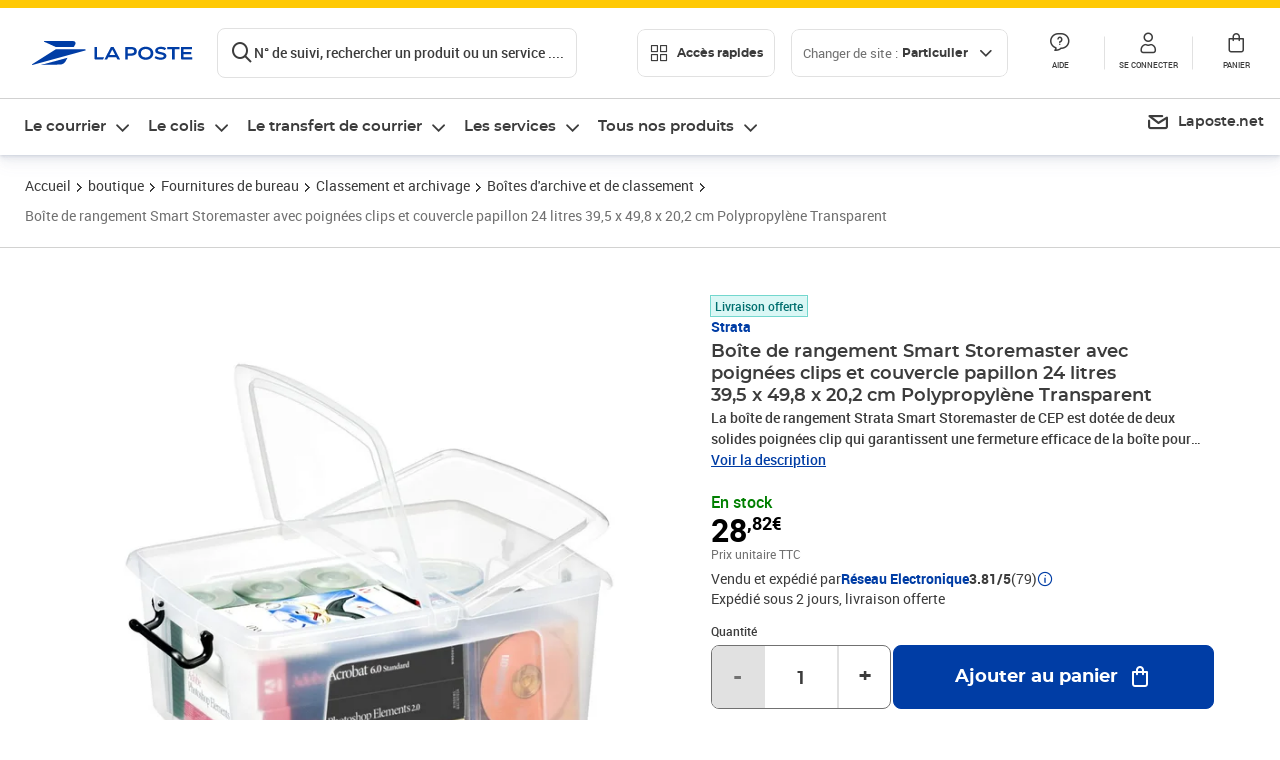

--- FILE ---
content_type: application/javascript; charset=UTF-8
request_url: https://www.laposte.fr/ecom/_nuxt/2aa16ce.modern.js
body_size: 12597
content:
/*! For license information please see LICENSES */
(window.webpackJsonp=window.webpackJsonp||[]).push([[225],{401:function(t,e){t.exports=function(t){var e={};function r(n){if(e[n])return e[n].exports;var i=e[n]={i:n,l:!1,exports:{}};return t[n].call(i.exports,i,i.exports,r),i.l=!0,i.exports}return r.m=t,r.c=e,r.d=function(t,e,n){r.o(t,e)||Object.defineProperty(t,e,{enumerable:!0,get:n})},r.r=function(t){"undefined"!=typeof Symbol&&Symbol.toStringTag&&Object.defineProperty(t,Symbol.toStringTag,{value:"Module"}),Object.defineProperty(t,"__esModule",{value:!0})},r.t=function(t,e){if(1&e&&(t=r(t)),8&e)return t;if(4&e&&"object"==typeof t&&t&&t.__esModule)return t;var n=Object.create(null);if(r.r(n),Object.defineProperty(n,"default",{enumerable:!0,value:t}),2&e&&"string"!=typeof t)for(var i in t)r.d(n,i,function(e){return t[e]}.bind(null,i));return n},r.n=function(t){var e=t&&t.__esModule?function(){return t.default}:function(){return t};return r.d(e,"a",e),e},r.o=function(t,e){return Object.prototype.hasOwnProperty.call(t,e)},r.p="",r(r.s="fb15")}({"1fb5":function(t,e,r){"use strict";e.byteLength=function(t){var e=f(t),r=e[0],n=e[1];return 3*(r+n)/4-n},e.toByteArray=function(t){var e,r,n=f(t),a=n[0],s=n[1],u=new o(function(t,e,r){return 3*(e+r)/4-r}(0,a,s)),c=0,h=s>0?a-4:a;for(r=0;r<h;r+=4)e=i[t.charCodeAt(r)]<<18|i[t.charCodeAt(r+1)]<<12|i[t.charCodeAt(r+2)]<<6|i[t.charCodeAt(r+3)],u[c++]=e>>16&255,u[c++]=e>>8&255,u[c++]=255&e;return 2===s&&(e=i[t.charCodeAt(r)]<<2|i[t.charCodeAt(r+1)]>>4,u[c++]=255&e),1===s&&(e=i[t.charCodeAt(r)]<<10|i[t.charCodeAt(r+1)]<<4|i[t.charCodeAt(r+2)]>>2,u[c++]=e>>8&255,u[c++]=255&e),u},e.fromByteArray=function(t){for(var e,r=t.length,i=r%3,o=[],a=16383,s=0,u=r-i;s<u;s+=a)o.push(g(t,s,s+a>u?u:s+a));return 1===i?(e=t[r-1],o.push(n[e>>2]+n[e<<4&63]+"==")):2===i&&(e=(t[r-2]<<8)+t[r-1],o.push(n[e>>10]+n[e>>4&63]+n[e<<2&63]+"=")),o.join("")};for(var n=[],i=[],o="undefined"!=typeof Uint8Array?Uint8Array:Array,a="ABCDEFGHIJKLMNOPQRSTUVWXYZabcdefghijklmnopqrstuvwxyz0123456789+/",s=0,u=a.length;s<u;++s)n[s]=a[s],i[a.charCodeAt(s)]=s;function f(t){var e=t.length;if(e%4>0)throw new Error("Invalid string. Length must be a multiple of 4");var r=t.indexOf("=");return-1===r&&(r=e),[r,r===e?0:4-r%4]}function p(t){return n[t>>18&63]+n[t>>12&63]+n[t>>6&63]+n[63&t]}function g(t,e,r){for(var n,i=[],o=e;o<r;o+=3)n=(t[o]<<16&16711680)+(t[o+1]<<8&65280)+(255&t[o+2]),i.push(p(n));return i.join("")}i["-".charCodeAt(0)]=62,i["_".charCodeAt(0)]=63},8875:function(t,e,r){var n,i,o;"undefined"!=typeof self&&self,i=[],n=function(){function t(){var e=Object.getOwnPropertyDescriptor(document,"currentScript");if(!e&&"currentScript"in document&&document.currentScript)return document.currentScript;if(e&&e.get!==t&&document.currentScript)return document.currentScript;try{throw new Error}catch(t){var r,n,i,a=/@([^@]*):(\d+):(\d+)\s*$/gi,s=/.*at [^(]*\((.*):(.+):(.+)\)$/gi.exec(t.stack)||a.exec(t.stack),u=s&&s[1]||!1,o=s&&s[2]||!1,f=document.location.href.replace(document.location.hash,""),c=document.getElementsByTagName("script");u===f&&(r=document.documentElement.outerHTML,n=new RegExp("(?:[^\\n]+?\\n){0,"+(o-2)+"}[^<]*<script>([\\d\\D]*?)<\\/script>[\\d\\D]*","i"),i=r.replace(n,"$1").trim());for(var h=0;h<c.length;h++){if("interactive"===c[h].readyState)return c[h];if(c[h].src===u)return c[h];if(u===f&&c[h].innerHTML&&c[h].innerHTML.trim()===i)return c[h]}return null}}return t},void 0===(o="function"==typeof n?n.apply(e,i):n)||(t.exports=o)},9152:function(t,e){e.read=function(t,e,r,n,i){var o,a,s=8*i-n-1,u=(1<<s)-1,f=u>>1,c=-7,h=r?i-1:0,l=r?-1:1,p=t[e+h];for(h+=l,o=p&(1<<-c)-1,p>>=-c,c+=s;c>0;o=256*o+t[e+h],h+=l,c-=8);for(a=o&(1<<-c)-1,o>>=-c,c+=n;c>0;a=256*a+t[e+h],h+=l,c-=8);if(0===o)o=1-f;else{if(o===u)return a?NaN:1/0*(p?-1:1);a+=Math.pow(2,n),o-=f}return(p?-1:1)*a*Math.pow(2,o-n)},e.write=function(t,e,r,n,i,o){var a,s,u,f=8*o-i-1,c=(1<<f)-1,h=c>>1,l=23===i?Math.pow(2,-24)-Math.pow(2,-77):0,p=n?0:o-1,g=n?1:-1,d=e<0||0===e&&1/e<0?1:0;for(e=Math.abs(e),isNaN(e)||e===1/0?(s=isNaN(e)?1:0,a=c):(a=Math.floor(Math.log(e)/Math.LN2),e*(u=Math.pow(2,-a))<1&&(a--,u*=2),(e+=a+h>=1?l/u:l*Math.pow(2,1-h))*u>=2&&(a++,u/=2),a+h>=c?(s=0,a=c):a+h>=1?(s=(e*u-1)*Math.pow(2,i),a+=h):(s=e*Math.pow(2,h-1)*Math.pow(2,i),a=0));i>=8;t[r+p]=255&s,p+=g,s/=256,i-=8);for(a=a<<i|s,f+=i;f>0;t[r+p]=255&a,p+=g,a/=256,f-=8);t[r+p-g]|=128*d}},9174:function(t,e,r){"use strict";(function(t){function r(t){const e={0:["°","₀","۰","０"],1:["¹","₁","۱","１"],2:["²","₂","۲","２"],3:["³","₃","۳","３"],4:["⁴","₄","۴","٤","４"],5:["⁵","₅","۵","٥","５"],6:["⁶","₆","۶","٦","６"],7:["⁷","₇","۷","７"],8:["⁸","₈","۸","８"],9:["⁹","₉","۹","９"],a:["à","á","ả","ã","ạ","ă","ắ","ằ","ẳ","ẵ","ặ","â","ấ","ầ","ẩ","ẫ","ậ","ā","ą","å","α","ά","ἀ","ἁ","ἂ","ἃ","ἄ","ἅ","ἆ","ἇ","ᾀ","ᾁ","ᾂ","ᾃ","ᾄ","ᾅ","ᾆ","ᾇ","ὰ","ά","ᾰ","ᾱ","ᾲ","ᾳ","ᾴ","ᾶ","ᾷ","а","أ","အ","ာ","ါ","ǻ","ǎ","ª","ა","अ","ا","ａ","ä"],b:["б","β","ب","ဗ","ბ","ｂ"],c:["ç","ć","č","ĉ","ċ","ｃ"],d:["ď","ð","đ","ƌ","ȡ","ɖ","ɗ","ᵭ","ᶁ","ᶑ","д","δ","د","ض","ဍ","ဒ","დ","ｄ"],e:["é","è","ẻ","ẽ","ẹ","ê","ế","ề","ể","ễ","ệ","ë","ē","ę","ě","ĕ","ė","ε","έ","ἐ","ἑ","ἒ","ἓ","ἔ","ἕ","ὲ","έ","е","ё","э","є","ə","ဧ","ေ","ဲ","ე","ए","إ","ئ","ｅ"],f:["ф","φ","ف","ƒ","ფ","ｆ"],g:["ĝ","ğ","ġ","ģ","г","ґ","γ","ဂ","გ","گ","ｇ"],h:["ĥ","ħ","η","ή","ح","ه","ဟ","ှ","ჰ","ｈ"],i:["í","ì","ỉ","ĩ","ị","î","ï","ī","ĭ","į","ı","ι","ί","ϊ","ΐ","ἰ","ἱ","ἲ","ἳ","ἴ","ἵ","ἶ","ἷ","ὶ","ί","ῐ","ῑ","ῒ","ΐ","ῖ","ῗ","і","ї","и","ဣ","ိ","ီ","ည်","ǐ","ი","इ","ی","ｉ"],j:["ĵ","ј","Ј","ჯ","ج","ｊ"],k:["ķ","ĸ","к","κ","Ķ","ق","ك","က","კ","ქ","ک","ｋ"],l:["ł","ľ","ĺ","ļ","ŀ","л","λ","ل","လ","ლ","ｌ"],m:["м","μ","م","မ","მ","ｍ"],n:["ñ","ń","ň","ņ","ŉ","ŋ","ν","н","ن","န","ნ","ｎ"],o:["ó","ò","ỏ","õ","ọ","ô","ố","ồ","ổ","ỗ","ộ","ơ","ớ","ờ","ở","ỡ","ợ","ø","ō","ő","ŏ","ο","ὀ","ὁ","ὂ","ὃ","ὄ","ὅ","ὸ","ό","о","و","θ","ို","ǒ","ǿ","º","ო","ओ","ｏ","ö"],p:["п","π","ပ","პ","پ","ｐ"],q:["ყ","ｑ"],r:["ŕ","ř","ŗ","р","ρ","ر","რ","ｒ"],s:["ś","š","ş","с","σ","ș","ς","س","ص","စ","ſ","ს","ｓ"],t:["ť","ţ","т","τ","ț","ت","ط","ဋ","တ","ŧ","თ","ტ","ｔ"],u:["ú","ù","ủ","ũ","ụ","ư","ứ","ừ","ử","ữ","ự","û","ū","ů","ű","ŭ","ų","µ","у","ဉ","ု","ူ","ǔ","ǖ","ǘ","ǚ","ǜ","უ","उ","ｕ","ў","ü"],v:["в","ვ","ϐ","ｖ"],w:["ŵ","ω","ώ","ဝ","ွ","ｗ"],x:["χ","ξ","ｘ"],y:["ý","ỳ","ỷ","ỹ","ỵ","ÿ","ŷ","й","ы","υ","ϋ","ύ","ΰ","ي","ယ","ｙ"],z:["ź","ž","ż","з","ζ","ز","ဇ","ზ","ｚ"],aa:["ع","आ","آ"],ae:["æ","ǽ"],ai:["ऐ"],ch:["ч","ჩ","ჭ","چ"],dj:["ђ","đ"],dz:["џ","ძ"],ei:["ऍ"],gh:["غ","ღ"],ii:["ई"],ij:["ĳ"],kh:["х","خ","ხ"],lj:["љ"],nj:["њ"],oe:["ö","œ","ؤ"],oi:["ऑ"],oii:["ऒ"],ps:["ψ"],sh:["ш","შ","ش"],shch:["щ"],ss:["ß"],sx:["ŝ"],th:["þ","ϑ","ث","ذ","ظ"],ts:["ц","ც","წ"],ue:["ü"],uu:["ऊ"],ya:["я"],yu:["ю"],zh:["ж","ჟ","ژ"],"(c)":["©"],A:["Á","À","Ả","Ã","Ạ","Ă","Ắ","Ằ","Ẳ","Ẵ","Ặ","Â","Ấ","Ầ","Ẩ","Ẫ","Ậ","Å","Ā","Ą","Α","Ά","Ἀ","Ἁ","Ἂ","Ἃ","Ἄ","Ἅ","Ἆ","Ἇ","ᾈ","ᾉ","ᾊ","ᾋ","ᾌ","ᾍ","ᾎ","ᾏ","Ᾰ","Ᾱ","Ὰ","Ά","ᾼ","А","Ǻ","Ǎ","Ａ","Ä"],B:["Б","Β","ब","Ｂ"],C:["Ç","Ć","Č","Ĉ","Ċ","Ｃ"],D:["Ď","Ð","Đ","Ɖ","Ɗ","Ƌ","ᴅ","ᴆ","Д","Δ","Ｄ"],E:["É","È","Ẻ","Ẽ","Ẹ","Ê","Ế","Ề","Ể","Ễ","Ệ","Ë","Ē","Ę","Ě","Ĕ","Ė","Ε","Έ","Ἐ","Ἑ","Ἒ","Ἓ","Ἔ","Ἕ","Έ","Ὲ","Е","Ё","Э","Є","Ə","Ｅ"],F:["Ф","Φ","Ｆ"],G:["Ğ","Ġ","Ģ","Г","Ґ","Γ","Ｇ"],H:["Η","Ή","Ħ","Ｈ"],I:["Í","Ì","Ỉ","Ĩ","Ị","Î","Ï","Ī","Ĭ","Į","İ","Ι","Ί","Ϊ","Ἰ","Ἱ","Ἳ","Ἴ","Ἵ","Ἶ","Ἷ","Ῐ","Ῑ","Ὶ","Ί","И","І","Ї","Ǐ","ϒ","Ｉ"],J:["Ｊ"],K:["К","Κ","Ｋ"],L:["Ĺ","Ł","Л","Λ","Ļ","Ľ","Ŀ","ल","Ｌ"],M:["М","Μ","Ｍ"],N:["Ń","Ñ","Ň","Ņ","Ŋ","Н","Ν","Ｎ"],O:["Ó","Ò","Ỏ","Õ","Ọ","Ô","Ố","Ồ","Ổ","Ỗ","Ộ","Ơ","Ớ","Ờ","Ở","Ỡ","Ợ","Ø","Ō","Ő","Ŏ","Ο","Ό","Ὀ","Ὁ","Ὂ","Ὃ","Ὄ","Ὅ","Ὸ","Ό","О","Θ","Ө","Ǒ","Ǿ","Ｏ","Ö"],P:["П","Π","Ｐ"],Q:["Ｑ"],R:["Ř","Ŕ","Р","Ρ","Ŗ","Ｒ"],S:["Ş","Ŝ","Ș","Š","Ś","С","Σ","Ｓ"],T:["Ť","Ţ","Ŧ","Ț","Т","Τ","Ｔ"],U:["Ú","Ù","Ủ","Ũ","Ụ","Ư","Ứ","Ừ","Ử","Ữ","Ự","Û","Ū","Ů","Ű","Ŭ","Ų","У","Ǔ","Ǖ","Ǘ","Ǚ","Ǜ","Ｕ","Ў","Ü"],V:["В","Ｖ"],W:["Ω","Ώ","Ŵ","Ｗ"],X:["Χ","Ξ","Ｘ"],Y:["Ý","Ỳ","Ỷ","Ỹ","Ỵ","Ÿ","Ῠ","Ῡ","Ὺ","Ύ","Ы","Й","Υ","Ϋ","Ŷ","Ｙ"],Z:["Ź","Ž","Ż","З","Ζ","Ｚ"],AE:["Æ","Ǽ"],Ch:["Ч"],Dj:["Ђ"],Dz:["Џ"],Gx:["Ĝ"],Hx:["Ĥ"],Ij:["Ĳ"],Jx:["Ĵ"],Kh:["Х"],Lj:["Љ"],Nj:["Њ"],Oe:["Œ"],Ps:["Ψ"],Sh:["Ш"],Shch:["Щ"],Ss:["ẞ"],Th:["Þ"],Ts:["Ц"],Ya:["Я"],Yu:["Ю"],Zh:["Ж"]};return Object.keys(e).forEach((r=>{e[r].forEach((e=>{t=t.replace(new RegExp(e,"g"),r)}))})),t}Object.defineProperty(e,"__esModule",{value:!0}),e.base64Decode=e.base64Encode=e.stringToBoolean=e.withoutSpecialNumber=e.withoutSpecial=e.slugify=e.removeAccents=void 0,e.removeAccents=r;e.slugify=t=>{let e=null!=t?t:"";return e=r(e),e=e.toString().toLowerCase().replace(/^\s+|\s+$/g,"").replace(/[^a-z0-9 -œ]/g,"").replace(/[,'"&\\#+()$~%.:*?!<>{}€]/g,"").replace(/\//g,"-ou-").replace(/\s+/g,"-").replace(/_/g,"-").replace(/-+/g,"-").replace(/%/g,"%25").replace(/^-*|-*$/g,""),e};e.withoutSpecial=t=>/^[0-9a-z-' \u00E0-\u00FC]*$/i.test(t);e.withoutSpecialNumber=t=>/^[a-z-' \u00E0-\u00FC]*$/i.test(t);e.stringToBoolean=t=>"true"===t;e.base64Encode=e=>t.from(e,"utf-8").toString("base64");e.base64Decode=e=>t.from(e,"base64").toString("utf-8")}).call(this,r("b639").Buffer)},b639:function(t,e,r){"use strict";(function(t){var n=r("1fb5"),i=r("9152"),o=r("e3db");function s(){return f.TYPED_ARRAY_SUPPORT?2147483647:1073741823}function u(t,e){if(s()<e)throw new RangeError("Invalid typed array length");return f.TYPED_ARRAY_SUPPORT?(t=new Uint8Array(e)).__proto__=f.prototype:(null===t&&(t=new f(e)),t.length=e),t}function f(t,e,r){if(!(f.TYPED_ARRAY_SUPPORT||this instanceof f))return new f(t,e,r);if("number"==typeof t){if("string"==typeof e)throw new Error("If encoding is specified then the first argument must be a string");return p(this,t)}return c(this,t,e,r)}function c(t,e,r,n){if("number"==typeof e)throw new TypeError('"value" argument must not be a number');return"undefined"!=typeof ArrayBuffer&&e instanceof ArrayBuffer?function(t,e,r,n){if(e.byteLength,r<0||e.byteLength<r)throw new RangeError("'offset' is out of bounds");if(e.byteLength<r+(n||0))throw new RangeError("'length' is out of bounds");return e=void 0===r&&void 0===n?new Uint8Array(e):void 0===n?new Uint8Array(e,r):new Uint8Array(e,r,n),f.TYPED_ARRAY_SUPPORT?(t=e).__proto__=f.prototype:t=l(t,e),t}(t,e,r,n):"string"==typeof e?function(t,e,r){if("string"==typeof r&&""!==r||(r="utf8"),!f.isEncoding(r))throw new TypeError('"encoding" must be a valid string encoding');var n=0|b(e,r),i=(t=u(t,n)).write(e,r);return i!==n&&(t=t.slice(0,i)),t}(t,e,r):function(t,e){if(f.isBuffer(e)){var r=0|d(e.length);return 0===(t=u(t,r)).length||e.copy(t,0,0,r),t}if(e){if("undefined"!=typeof ArrayBuffer&&e.buffer instanceof ArrayBuffer||"length"in e)return"number"!=typeof e.length||function(t){return t!=t}(e.length)?u(t,0):l(t,e);if("Buffer"===e.type&&o(e.data))return l(t,e.data)}throw new TypeError("First argument must be a string, Buffer, ArrayBuffer, Array, or array-like object.")}(t,e)}function h(t){if("number"!=typeof t)throw new TypeError('"size" argument must be a number');if(t<0)throw new RangeError('"size" argument must not be negative')}function p(t,e){if(h(e),t=u(t,e<0?0:0|d(e)),!f.TYPED_ARRAY_SUPPORT)for(var r=0;r<e;++r)t[r]=0;return t}function l(t,e){var r=e.length<0?0:0|d(e.length);t=u(t,r);for(var n=0;n<r;n+=1)t[n]=255&e[n];return t}function d(t){if(t>=s())throw new RangeError("Attempt to allocate Buffer larger than maximum size: 0x"+s().toString(16)+" bytes");return 0|t}function b(t,e){if(f.isBuffer(t))return t.length;if("undefined"!=typeof ArrayBuffer&&"function"==typeof ArrayBuffer.isView&&(ArrayBuffer.isView(t)||t instanceof ArrayBuffer))return t.byteLength;"string"!=typeof t&&(t=""+t);var r=t.length;if(0===r)return 0;for(var n=!1;;)switch(e){case"ascii":case"latin1":case"binary":return r;case"utf8":case"utf-8":case void 0:return q(t).length;case"ucs2":case"ucs-2":case"utf16le":case"utf-16le":return 2*r;case"hex":return r>>>1;case"base64":return $(t).length;default:if(n)return q(t).length;e=(""+e).toLowerCase(),n=!0}}function w(t,e,r){var n=!1;if((void 0===e||e<0)&&(e=0),e>this.length)return"";if((void 0===r||r>this.length)&&(r=this.length),r<=0)return"";if((r>>>=0)<=(e>>>=0))return"";for(t||(t="utf8");;)switch(t){case"hex":return L(this,e,r);case"utf8":case"utf-8":return B(this,e,r);case"ascii":return U(this,e,r);case"latin1":case"binary":return x(this,e,r);case"base64":return R(this,e,r);case"ucs2":case"ucs-2":case"utf16le":case"utf-16le":return O(this,e,r);default:if(n)throw new TypeError("Unknown encoding: "+t);t=(t+"").toLowerCase(),n=!0}}function y(t,e,r){var n=t[e];t[e]=t[r],t[r]=n}function v(t,e,r,n,i){if(0===t.length)return-1;if("string"==typeof r?(n=r,r=0):r>2147483647?r=2147483647:r<-2147483648&&(r=-2147483648),r=+r,isNaN(r)&&(r=i?0:t.length-1),r<0&&(r=t.length+r),r>=t.length){if(i)return-1;r=t.length-1}else if(r<0){if(!i)return-1;r=0}if("string"==typeof e&&(e=f.from(e,n)),f.isBuffer(e))return 0===e.length?-1:m(t,e,r,n,i);if("number"==typeof e)return e&=255,f.TYPED_ARRAY_SUPPORT&&"function"==typeof Uint8Array.prototype.indexOf?i?Uint8Array.prototype.indexOf.call(t,e,r):Uint8Array.prototype.lastIndexOf.call(t,e,r):m(t,[e],r,n,i);throw new TypeError("val must be string, number or Buffer")}function m(t,e,r,n,i){var o,a=1,s=t.length,u=e.length;if(void 0!==n&&("ucs2"===(n=String(n).toLowerCase())||"ucs-2"===n||"utf16le"===n||"utf-16le"===n)){if(t.length<2||e.length<2)return-1;a=2,s/=2,u/=2,r/=2}function f(t,e){return 1===a?t[e]:t.readUInt16BE(e*a)}if(i){var c=-1;for(o=r;o<s;o++)if(f(t,o)===f(e,-1===c?0:o-c)){if(-1===c&&(c=o),o-c+1===u)return c*a}else-1!==c&&(o-=o-c),c=-1}else for(r+u>s&&(r=s-u),o=r;o>=0;o--){for(var h=!0,l=0;l<u;l++)if(f(t,o+l)!==f(e,l)){h=!1;break}if(h)return o}return-1}function E(t,e,r,n){r=Number(r)||0;var i=t.length-r;n?(n=Number(n))>i&&(n=i):n=i;var o=e.length;if(o%2!=0)throw new TypeError("Invalid hex string");n>o/2&&(n=o/2);for(var a=0;a<n;++a){var s=parseInt(e.substr(2*a,2),16);if(isNaN(s))return a;t[r+a]=s}return a}function A(t,e,r,n){return F(q(e,t.length-r),t,r,n)}function S(t,e,r,n){return F(function(t){for(var e=[],r=0;r<t.length;++r)e.push(255&t.charCodeAt(r));return e}(e),t,r,n)}function T(t,e,r,n){return S(t,e,r,n)}function _(t,e,r,n){return F($(e),t,r,n)}function P(t,e,r,n){return F(function(t,e){for(var r,n,i,o=[],a=0;a<t.length&&!((e-=2)<0);++a)n=(r=t.charCodeAt(a))>>8,i=r%256,o.push(i),o.push(n);return o}(e,t.length-r),t,r,n)}function R(t,e,r){return 0===e&&r===t.length?n.fromByteArray(t):n.fromByteArray(t.slice(e,r))}function B(t,e,r){r=Math.min(t.length,r);for(var n=[],i=e;i<r;){var o,a,s,u,f=t[i],c=null,h=f>239?4:f>223?3:f>191?2:1;if(i+h<=r)switch(h){case 1:f<128&&(c=f);break;case 2:128==(192&(o=t[i+1]))&&((u=(31&f)<<6|63&o)>127&&(c=u));break;case 3:o=t[i+1],a=t[i+2],128==(192&o)&&128==(192&a)&&((u=(15&f)<<12|(63&o)<<6|63&a)>2047&&(u<55296||u>57343)&&(c=u));break;case 4:o=t[i+1],a=t[i+2],s=t[i+3],128==(192&o)&&128==(192&a)&&128==(192&s)&&((u=(15&f)<<18|(63&o)<<12|(63&a)<<6|63&s)>65535&&u<1114112&&(c=u))}null===c?(c=65533,h=1):c>65535&&(c-=65536,n.push(c>>>10&1023|55296),c=56320|1023&c),n.push(c),i+=h}return function(t){var e=t.length;if(e<=C)return String.fromCharCode.apply(String,t);var r="",n=0;for(;n<e;)r+=String.fromCharCode.apply(String,t.slice(n,n+=C));return r}(n)}e.Buffer=f,e.SlowBuffer=function(t){return+t!=t&&(t=0),f.alloc(+t)},e.INSPECT_MAX_BYTES=50,f.TYPED_ARRAY_SUPPORT=void 0!==t.TYPED_ARRAY_SUPPORT?t.TYPED_ARRAY_SUPPORT:function(){try{var t=new Uint8Array(1);return t.__proto__={__proto__:Uint8Array.prototype,foo:function(){return 42}},42===t.foo()&&"function"==typeof t.subarray&&0===t.subarray(1,1).byteLength}catch(t){return!1}}(),e.kMaxLength=s(),f.poolSize=8192,f._augment=function(t){return t.__proto__=f.prototype,t},f.from=function(t,e,r){return c(null,t,e,r)},f.TYPED_ARRAY_SUPPORT&&(f.prototype.__proto__=Uint8Array.prototype,f.__proto__=Uint8Array,"undefined"!=typeof Symbol&&Symbol.species&&f[Symbol.species]===f&&Object.defineProperty(f,Symbol.species,{value:null,configurable:!0})),f.alloc=function(t,e,r){return function(t,e,r,n){return h(e),e<=0?u(t,e):void 0!==r?"string"==typeof n?u(t,e).fill(r,n):u(t,e).fill(r):u(t,e)}(null,t,e,r)},f.allocUnsafe=function(t){return p(null,t)},f.allocUnsafeSlow=function(t){return p(null,t)},f.isBuffer=function(t){return!(null==t||!t._isBuffer)},f.compare=function(t,e){if(!f.isBuffer(t)||!f.isBuffer(e))throw new TypeError("Arguments must be Buffers");if(t===e)return 0;for(var r=t.length,n=e.length,i=0,o=Math.min(r,n);i<o;++i)if(t[i]!==e[i]){r=t[i],n=e[i];break}return r<n?-1:n<r?1:0},f.isEncoding=function(t){switch(String(t).toLowerCase()){case"hex":case"utf8":case"utf-8":case"ascii":case"latin1":case"binary":case"base64":case"ucs2":case"ucs-2":case"utf16le":case"utf-16le":return!0;default:return!1}},f.concat=function(t,e){if(!o(t))throw new TypeError('"list" argument must be an Array of Buffers');if(0===t.length)return f.alloc(0);var r;if(void 0===e)for(e=0,r=0;r<t.length;++r)e+=t[r].length;var n=f.allocUnsafe(e),i=0;for(r=0;r<t.length;++r){var a=t[r];if(!f.isBuffer(a))throw new TypeError('"list" argument must be an Array of Buffers');a.copy(n,i),i+=a.length}return n},f.byteLength=b,f.prototype._isBuffer=!0,f.prototype.swap16=function(){var t=this.length;if(t%2!=0)throw new RangeError("Buffer size must be a multiple of 16-bits");for(var e=0;e<t;e+=2)y(this,e,e+1);return this},f.prototype.swap32=function(){var t=this.length;if(t%4!=0)throw new RangeError("Buffer size must be a multiple of 32-bits");for(var e=0;e<t;e+=4)y(this,e,e+3),y(this,e+1,e+2);return this},f.prototype.swap64=function(){var t=this.length;if(t%8!=0)throw new RangeError("Buffer size must be a multiple of 64-bits");for(var e=0;e<t;e+=8)y(this,e,e+7),y(this,e+1,e+6),y(this,e+2,e+5),y(this,e+3,e+4);return this},f.prototype.toString=function(){var t=0|this.length;return 0===t?"":0===arguments.length?B(this,0,t):w.apply(this,arguments)},f.prototype.equals=function(t){if(!f.isBuffer(t))throw new TypeError("Argument must be a Buffer");return this===t||0===f.compare(this,t)},f.prototype.inspect=function(){var t="",r=e.INSPECT_MAX_BYTES;return this.length>0&&(t=this.toString("hex",0,r).match(/.{2}/g).join(" "),this.length>r&&(t+=" ... ")),"<Buffer "+t+">"},f.prototype.compare=function(t,e,r,n,i){if(!f.isBuffer(t))throw new TypeError("Argument must be a Buffer");if(void 0===e&&(e=0),void 0===r&&(r=t?t.length:0),void 0===n&&(n=0),void 0===i&&(i=this.length),e<0||r>t.length||n<0||i>this.length)throw new RangeError("out of range index");if(n>=i&&e>=r)return 0;if(n>=i)return-1;if(e>=r)return 1;if(this===t)return 0;for(var o=(i>>>=0)-(n>>>=0),a=(r>>>=0)-(e>>>=0),s=Math.min(o,a),u=this.slice(n,i),c=t.slice(e,r),h=0;h<s;++h)if(u[h]!==c[h]){o=u[h],a=c[h];break}return o<a?-1:a<o?1:0},f.prototype.includes=function(t,e,r){return-1!==this.indexOf(t,e,r)},f.prototype.indexOf=function(t,e,r){return v(this,t,e,r,!0)},f.prototype.lastIndexOf=function(t,e,r){return v(this,t,e,r,!1)},f.prototype.write=function(t,e,r,n){if(void 0===e)n="utf8",r=this.length,e=0;else if(void 0===r&&"string"==typeof e)n=e,r=this.length,e=0;else{if(!isFinite(e))throw new Error("Buffer.write(string, encoding, offset[, length]) is no longer supported");e|=0,isFinite(r)?(r|=0,void 0===n&&(n="utf8")):(n=r,r=void 0)}var i=this.length-e;if((void 0===r||r>i)&&(r=i),t.length>0&&(r<0||e<0)||e>this.length)throw new RangeError("Attempt to write outside buffer bounds");n||(n="utf8");for(var o=!1;;)switch(n){case"hex":return E(this,t,e,r);case"utf8":case"utf-8":return A(this,t,e,r);case"ascii":return S(this,t,e,r);case"latin1":case"binary":return T(this,t,e,r);case"base64":return _(this,t,e,r);case"ucs2":case"ucs-2":case"utf16le":case"utf-16le":return P(this,t,e,r);default:if(o)throw new TypeError("Unknown encoding: "+n);n=(""+n).toLowerCase(),o=!0}},f.prototype.toJSON=function(){return{type:"Buffer",data:Array.prototype.slice.call(this._arr||this,0)}};var C=4096;function U(t,e,r){var n="";r=Math.min(t.length,r);for(var i=e;i<r;++i)n+=String.fromCharCode(127&t[i]);return n}function x(t,e,r){var n="";r=Math.min(t.length,r);for(var i=e;i<r;++i)n+=String.fromCharCode(t[i]);return n}function L(t,e,r){var n=t.length;(!e||e<0)&&(e=0),(!r||r<0||r>n)&&(r=n);for(var i="",o=e;o<r;++o)i+=z(t[o]);return i}function O(t,e,r){for(var n=t.slice(e,r),i="",o=0;o<n.length;o+=2)i+=String.fromCharCode(n[o]+256*n[o+1]);return i}function D(t,e,r){if(t%1!=0||t<0)throw new RangeError("offset is not uint");if(t+e>r)throw new RangeError("Trying to access beyond buffer length")}function I(t,e,r,n,i,o){if(!f.isBuffer(t))throw new TypeError('"buffer" argument must be a Buffer instance');if(e>i||e<o)throw new RangeError('"value" argument is out of bounds');if(r+n>t.length)throw new RangeError("Index out of range")}function Y(t,e,r,n){e<0&&(e=65535+e+1);for(var i=0,o=Math.min(t.length-r,2);i<o;++i)t[r+i]=(e&255<<8*(n?i:1-i))>>>8*(n?i:1-i)}function M(t,e,r,n){e<0&&(e=4294967295+e+1);for(var i=0,o=Math.min(t.length-r,4);i<o;++i)t[r+i]=e>>>8*(n?i:3-i)&255}function j(t,e,r,n,i,o){if(r+n>t.length)throw new RangeError("Index out of range");if(r<0)throw new RangeError("Index out of range")}function V(t,e,r,n,o){return o||j(t,0,r,4),i.write(t,e,r,n,23,4),r+4}function k(t,e,r,n,o){return o||j(t,0,r,8),i.write(t,e,r,n,52,8),r+8}f.prototype.slice=function(t,e){var r,n=this.length;if((t=~~t)<0?(t+=n)<0&&(t=0):t>n&&(t=n),(e=void 0===e?n:~~e)<0?(e+=n)<0&&(e=0):e>n&&(e=n),e<t&&(e=t),f.TYPED_ARRAY_SUPPORT)(r=this.subarray(t,e)).__proto__=f.prototype;else{var i=e-t;r=new f(i,void 0);for(var o=0;o<i;++o)r[o]=this[o+t]}return r},f.prototype.readUIntLE=function(t,e,r){t|=0,e|=0,r||D(t,e,this.length);for(var n=this[t],i=1,o=0;++o<e&&(i*=256);)n+=this[t+o]*i;return n},f.prototype.readUIntBE=function(t,e,r){t|=0,e|=0,r||D(t,e,this.length);for(var n=this[t+--e],i=1;e>0&&(i*=256);)n+=this[t+--e]*i;return n},f.prototype.readUInt8=function(t,e){return e||D(t,1,this.length),this[t]},f.prototype.readUInt16LE=function(t,e){return e||D(t,2,this.length),this[t]|this[t+1]<<8},f.prototype.readUInt16BE=function(t,e){return e||D(t,2,this.length),this[t]<<8|this[t+1]},f.prototype.readUInt32LE=function(t,e){return e||D(t,4,this.length),(this[t]|this[t+1]<<8|this[t+2]<<16)+16777216*this[t+3]},f.prototype.readUInt32BE=function(t,e){return e||D(t,4,this.length),16777216*this[t]+(this[t+1]<<16|this[t+2]<<8|this[t+3])},f.prototype.readIntLE=function(t,e,r){t|=0,e|=0,r||D(t,e,this.length);for(var n=this[t],i=1,o=0;++o<e&&(i*=256);)n+=this[t+o]*i;return n>=(i*=128)&&(n-=Math.pow(2,8*e)),n},f.prototype.readIntBE=function(t,e,r){t|=0,e|=0,r||D(t,e,this.length);for(var n=e,i=1,o=this[t+--n];n>0&&(i*=256);)o+=this[t+--n]*i;return o>=(i*=128)&&(o-=Math.pow(2,8*e)),o},f.prototype.readInt8=function(t,e){return e||D(t,1,this.length),128&this[t]?-1*(255-this[t]+1):this[t]},f.prototype.readInt16LE=function(t,e){e||D(t,2,this.length);var r=this[t]|this[t+1]<<8;return 32768&r?4294901760|r:r},f.prototype.readInt16BE=function(t,e){e||D(t,2,this.length);var r=this[t+1]|this[t]<<8;return 32768&r?4294901760|r:r},f.prototype.readInt32LE=function(t,e){return e||D(t,4,this.length),this[t]|this[t+1]<<8|this[t+2]<<16|this[t+3]<<24},f.prototype.readInt32BE=function(t,e){return e||D(t,4,this.length),this[t]<<24|this[t+1]<<16|this[t+2]<<8|this[t+3]},f.prototype.readFloatLE=function(t,e){return e||D(t,4,this.length),i.read(this,t,!0,23,4)},f.prototype.readFloatBE=function(t,e){return e||D(t,4,this.length),i.read(this,t,!1,23,4)},f.prototype.readDoubleLE=function(t,e){return e||D(t,8,this.length),i.read(this,t,!0,52,8)},f.prototype.readDoubleBE=function(t,e){return e||D(t,8,this.length),i.read(this,t,!1,52,8)},f.prototype.writeUIntLE=function(t,e,r,n){(t=+t,e|=0,r|=0,n)||I(this,t,e,r,Math.pow(2,8*r)-1,0);var o=1,a=0;for(this[e]=255&t;++a<r&&(o*=256);)this[e+a]=t/o&255;return e+r},f.prototype.writeUIntBE=function(t,e,r,n){(t=+t,e|=0,r|=0,n)||I(this,t,e,r,Math.pow(2,8*r)-1,0);var o=r-1,a=1;for(this[e+o]=255&t;--o>=0&&(a*=256);)this[e+o]=t/a&255;return e+r},f.prototype.writeUInt8=function(t,e,r){return t=+t,e|=0,r||I(this,t,e,1,255,0),f.TYPED_ARRAY_SUPPORT||(t=Math.floor(t)),this[e]=255&t,e+1},f.prototype.writeUInt16LE=function(t,e,r){return t=+t,e|=0,r||I(this,t,e,2,65535,0),f.TYPED_ARRAY_SUPPORT?(this[e]=255&t,this[e+1]=t>>>8):Y(this,t,e,!0),e+2},f.prototype.writeUInt16BE=function(t,e,r){return t=+t,e|=0,r||I(this,t,e,2,65535,0),f.TYPED_ARRAY_SUPPORT?(this[e]=t>>>8,this[e+1]=255&t):Y(this,t,e,!1),e+2},f.prototype.writeUInt32LE=function(t,e,r){return t=+t,e|=0,r||I(this,t,e,4,4294967295,0),f.TYPED_ARRAY_SUPPORT?(this[e+3]=t>>>24,this[e+2]=t>>>16,this[e+1]=t>>>8,this[e]=255&t):M(this,t,e,!0),e+4},f.prototype.writeUInt32BE=function(t,e,r){return t=+t,e|=0,r||I(this,t,e,4,4294967295,0),f.TYPED_ARRAY_SUPPORT?(this[e]=t>>>24,this[e+1]=t>>>16,this[e+2]=t>>>8,this[e+3]=255&t):M(this,t,e,!1),e+4},f.prototype.writeIntLE=function(t,e,r,n){if(t=+t,e|=0,!n){var i=Math.pow(2,8*r-1);I(this,t,e,r,i-1,-i)}var o=0,a=1,s=0;for(this[e]=255&t;++o<r&&(a*=256);)t<0&&0===s&&0!==this[e+o-1]&&(s=1),this[e+o]=(t/a>>0)-s&255;return e+r},f.prototype.writeIntBE=function(t,e,r,n){if(t=+t,e|=0,!n){var i=Math.pow(2,8*r-1);I(this,t,e,r,i-1,-i)}var o=r-1,a=1,s=0;for(this[e+o]=255&t;--o>=0&&(a*=256);)t<0&&0===s&&0!==this[e+o+1]&&(s=1),this[e+o]=(t/a>>0)-s&255;return e+r},f.prototype.writeInt8=function(t,e,r){return t=+t,e|=0,r||I(this,t,e,1,127,-128),f.TYPED_ARRAY_SUPPORT||(t=Math.floor(t)),t<0&&(t=255+t+1),this[e]=255&t,e+1},f.prototype.writeInt16LE=function(t,e,r){return t=+t,e|=0,r||I(this,t,e,2,32767,-32768),f.TYPED_ARRAY_SUPPORT?(this[e]=255&t,this[e+1]=t>>>8):Y(this,t,e,!0),e+2},f.prototype.writeInt16BE=function(t,e,r){return t=+t,e|=0,r||I(this,t,e,2,32767,-32768),f.TYPED_ARRAY_SUPPORT?(this[e]=t>>>8,this[e+1]=255&t):Y(this,t,e,!1),e+2},f.prototype.writeInt32LE=function(t,e,r){return t=+t,e|=0,r||I(this,t,e,4,2147483647,-2147483648),f.TYPED_ARRAY_SUPPORT?(this[e]=255&t,this[e+1]=t>>>8,this[e+2]=t>>>16,this[e+3]=t>>>24):M(this,t,e,!0),e+4},f.prototype.writeInt32BE=function(t,e,r){return t=+t,e|=0,r||I(this,t,e,4,2147483647,-2147483648),t<0&&(t=4294967295+t+1),f.TYPED_ARRAY_SUPPORT?(this[e]=t>>>24,this[e+1]=t>>>16,this[e+2]=t>>>8,this[e+3]=255&t):M(this,t,e,!1),e+4},f.prototype.writeFloatLE=function(t,e,r){return V(this,t,e,!0,r)},f.prototype.writeFloatBE=function(t,e,r){return V(this,t,e,!1,r)},f.prototype.writeDoubleLE=function(t,e,r){return k(this,t,e,!0,r)},f.prototype.writeDoubleBE=function(t,e,r){return k(this,t,e,!1,r)},f.prototype.copy=function(t,e,r,n){if(r||(r=0),n||0===n||(n=this.length),e>=t.length&&(e=t.length),e||(e=0),n>0&&n<r&&(n=r),n===r)return 0;if(0===t.length||0===this.length)return 0;if(e<0)throw new RangeError("targetStart out of bounds");if(r<0||r>=this.length)throw new RangeError("sourceStart out of bounds");if(n<0)throw new RangeError("sourceEnd out of bounds");n>this.length&&(n=this.length),t.length-e<n-r&&(n=t.length-e+r);var i,o=n-r;if(this===t&&r<e&&e<n)for(i=o-1;i>=0;--i)t[i+e]=this[i+r];else if(o<1e3||!f.TYPED_ARRAY_SUPPORT)for(i=0;i<o;++i)t[i+e]=this[i+r];else Uint8Array.prototype.set.call(t,this.subarray(r,r+o),e);return o},f.prototype.fill=function(t,e,r,n){if("string"==typeof t){if("string"==typeof e?(n=e,e=0,r=this.length):"string"==typeof r&&(n=r,r=this.length),1===t.length){var i=t.charCodeAt(0);i<256&&(t=i)}if(void 0!==n&&"string"!=typeof n)throw new TypeError("encoding must be a string");if("string"==typeof n&&!f.isEncoding(n))throw new TypeError("Unknown encoding: "+n)}else"number"==typeof t&&(t&=255);if(e<0||this.length<e||this.length<r)throw new RangeError("Out of range index");if(r<=e)return this;var o;if(e>>>=0,r=void 0===r?this.length:r>>>0,t||(t=0),"number"==typeof t)for(o=e;o<r;++o)this[o]=t;else{var a=f.isBuffer(t)?t:q(new f(t,n).toString()),s=a.length;for(o=0;o<r-e;++o)this[o+e]=a[o%s]}return this};var N=/[^+\/0-9A-Za-z-_]/g;function z(t){return t<16?"0"+t.toString(16):t.toString(16)}function q(t,e){var r;e=e||1/0;for(var n=t.length,i=null,o=[],a=0;a<n;++a){if((r=t.charCodeAt(a))>55295&&r<57344){if(!i){if(r>56319){(e-=3)>-1&&o.push(239,191,189);continue}if(a+1===n){(e-=3)>-1&&o.push(239,191,189);continue}i=r;continue}if(r<56320){(e-=3)>-1&&o.push(239,191,189),i=r;continue}r=65536+(i-55296<<10|r-56320)}else i&&(e-=3)>-1&&o.push(239,191,189);if(i=null,r<128){if((e-=1)<0)break;o.push(r)}else if(r<2048){if((e-=2)<0)break;o.push(r>>6|192,63&r|128)}else if(r<65536){if((e-=3)<0)break;o.push(r>>12|224,r>>6&63|128,63&r|128)}else{if(!(r<1114112))throw new Error("Invalid code point");if((e-=4)<0)break;o.push(r>>18|240,r>>12&63|128,r>>6&63|128,63&r|128)}}return o}function $(t){return n.toByteArray(function(t){if((t=function(t){return t.trim?t.trim():t.replace(/^\s+|\s+$/g,"")}(t).replace(N,"")).length<2)return"";for(;t.length%4!=0;)t+="=";return t}(t))}function F(t,e,r,n){for(var i=0;i<n&&!(i+r>=e.length||i>=t.length);++i)e[i+r]=t[i];return i}}).call(this,r("c8ba"))},c8ba:function(t,e){var r;r=function(){return this}();try{r=r||new Function("return this")()}catch(t){"object"==typeof window&&(r=window)}t.exports=r},e3db:function(t,e){var r={}.toString;t.exports=Array.isArray||function(t){return"[object Array]"==r.call(t)}},fb15:function(t,e,r){"use strict";if(r.r(e),r.d(e,"nuxtPlugin",(function(){return f})),r.d(e,"TagCommander",(function(){return s})),"undefined"!=typeof window){var n=window.document.currentScript,i=r("8875");n=i(),"currentScript"in document||Object.defineProperty(document,"currentScript",{get:i});var o=n&&n.src.match(/(.+\/)[^/]+\.js(\?.*)?$/);o&&(r.p=o[1])}class a{constructor(){this.setDebug(!1),this.tcContainers=[],this.instance=null,this.captureEvent=this.triggerEvent}static getInstance(){return a.instance||(a.instance=new a),this.instance}isString(t){return"string"==typeof t||t instanceof String}isObject(t){return"object"==typeof t&&t instanceof Object}addContainer(t,e,r){if(!this.isString(t))throw new Error("[vue-tag-commander]The container id should be a string.");if(!this.isString(e))throw new Error("[vue-tag-commander]Invalid container URL.");return new Promise((n=>{let i=document.createElement("script");i.onload=()=>n(),i.setAttribute("type","text/javascript"),i.setAttribute("src",e),i.setAttribute("id",t);let o=r;r&&"string"==typeof r&&null!=window.document.getElementsByTagName(r.toLowerCase())[0]||(this.logger.warn("The script will be placed in the head by default."),o="head"),this.tcContainers.push({id:t,uri:e,node:o}),window.document.getElementsByTagName(o.toLowerCase())[0].appendChild(i)}))}removeContainer(t){let e=document.getElementById(t),r=this.tcContainers.slice(0);for(let n=0;n<r.length;n++)if(r[n].id===t){let t=r[n].node.toLowerCase(),i=document.getElementsByTagName(t)[0];i&&e&&e.parentNode===i&&i.removeChild(e),this.tcContainers.splice(n,1)}}setDebug(t){this.logger=t?window.console:{log:function(){},warn:function(){},error:function(){}}}setTcVar(t,e){window.tc_vars?window.tc_vars[t]=e:console.warn("[vue-tag-commander] setTcVar failed- Data layer was not initialized")}setTcVars(t){this.logger.log("setTcVars",t);let e=Object.keys(t);for(let r=0,n=e.length;r<n;r++)this.setTcVar(e[r],t[e[r]])}getTcVar(t){return this.logger.log("getTcVar",t),null===typeof window.tc_vars[t]&&window.tc_vars[t]}removeTcVar(t){this.logger.log("removeTcVar",t),delete window.tc_vars[t]}reloadAllContainers(t={}){this.logger.log("Reload all containers ",t),window.tC&&window.tC.container?window.tC.container.reload(t):console.warn("[vue-tag-commander] reloadAllContainers failed- Container missing")}reloadContainer(t,e,r){let n=r||{};this.logger.log("Reload container ids: "+t+" idc: "+e,"object"==typeof n?"with options: "+n:""),window.tC["container_"+t+"_"+e].reload(n)}async triggerEvent(t,e,r,n=0){if(!this.isString(t))throw new TypeError("The eventLabel parameter should be a string.");if(!e instanceof HTMLElement)throw new TypeError("The htmlElement parameter should be an HTML Element.");if(r&&!this.isObject(r)&&this.logger.info("data parameter isn't an object type, it will not be used then"),r||(r={}),void 0===window.tC)return++n>10?void console.warn("[vue-tag-commander] triggerEvent failed- Container missing"):new Promise((i=>{setTimeout((()=>i(this.triggerEvent(t,e,r,n))),1e3)}));if(!(t in window.tC.event))throw new Error(`Missing Event : ${t} in container`);this.logger.log(`Capturing Event : ${t} on Element :`,e,r),window.tC.event[t](e,r)}}class s{constructor({context:t,wrapper:e,dataLayer:r,commonStaticData:n,beforeSendPageView:i,afterSendPageView:o}){var a,s,u;this.context=t,this.wrapper=e,this.dataLayer=r,this.commonStaticData=n,this.initialRender=!1,this.beforeSendPageView=i,this.afterSendPageView=o,this.isPreview=null!==(s=null===(a=t.store)||void 0===a?void 0:a.getters["smartedit/isPreview"])&&void 0!==s&&s,null===(u=t.app.router)||void 0===u||u.onReady((()=>{this.initialRender=!0}))}async addContainers(){if(this.isPreview)return;const t=this.context.$config.tagCommander.containers;for(const[e,r]of Object.entries(t))r&&await this.wrapper.addContainer("container"+e,r,"body")}async pageView({name:t,data:e}){var r;if(this.isPreview)return;if(!this.dataLayer.pageViews[t])throw new Error(`TagCommander: Missing page view "${t}"`);const n=null!==(r=this.commonStaticData.pageView)&&void 0!==r?r:{};try{const r=this.dataLayer.pageViews[t]({data:e,context:this.context,commonStaticData:n});if(!1===r)return;const i={...n,...r};void 0!==this.beforeSendPageView&&this.beforeSendPageView({vars:i,context:this.context,commonStaticData:n}),this.initialRender?(this.initialRender=!1,this.wrapper.setTcVars(i),await this.addContainers(),await this.wrapper.triggerEvent("pageview",null,{})):(window.tc_vars=[],this.wrapper.setTcVars(i),this.wrapper.reloadAllContainers(),this.wrapper.triggerEvent("pageview",null,{})),void 0!==this.afterSendPageView&&this.afterSendPageView({vars:i,context:this.context,commonStaticData:n})}catch(t){console.error("Error while sending pageview",t)}}async event({name:t,data:e}){var r,n;if(this.isPreview)return;if(!this.dataLayer.events[t])throw new Error(`TagCommander: Missing event "${t}"`);const i=null!==(r=this.commonStaticData.event)&&void 0!==r?r:{};try{const r=this.dataLayer.events[t]({data:e,context:this.context,commonStaticData:i});if(!1===r)return;const o={...i,...r.data};await this.wrapper.triggerEvent(null!==(n=r.type)&&void 0!==n?n:"click",null,o)}catch(t){console.error("Error while sending event",t)}}async bulk(t,e=300){this.isPreview||(await this.pageView(t.pageView),setTimeout((async()=>{for(const e of t.events)await this.event(e)}),e))}}var u=r("9174"),f=function({context:t,inject:e,dataLayer:r,commonStaticData:n,beforeSendPageView:i,afterSendPageView:o}){const f=a.getInstance();let c=!1;!0===Object(u.stringToBoolean)(localStorage.getItem("TC_DEBUG")||"false")&&(c=!0),f.setDebug(c),e("tc",new s({context:t,wrapper:f,dataLayer:r,commonStaticData:n,beforeSendPageView:i,afterSendPageView:o}))};e.default={install:t=>{t.directive("tc",{bind:(t,e,r)=>{var n;const i=null!==(n=e.value.type)&&void 0!==n?n:"click",o=e.value.name,a=e.value.data;o&&t.addEventListener("click",(()=>{r.context.$root.$tc.event({type:i,name:o,data:a})}))},unbind:t=>{t.removeEventListener("click",t.event)}})}}}})}}]);